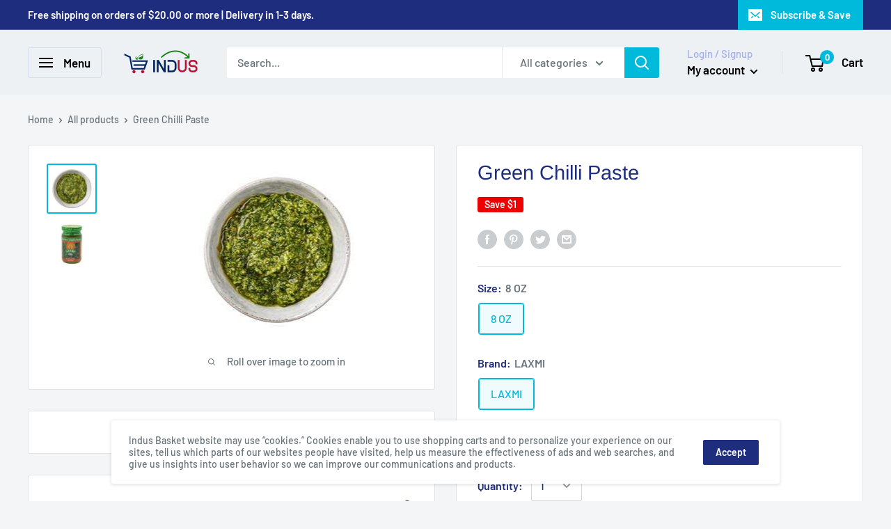

--- FILE ---
content_type: text/css
request_url: https://www.indusbasket.com/cdn/shop/t/10/assets/custom.scss.css?v=151975031369984265211603289224
body_size: -331
content:
.collection__filter-linklist .has_icon .link_image{display:inline-block;max-width:25px;margin-right:5px}.collection_all_types a{display:inline-block;margin:0 7px 7px 0;padding:8px 15px;line-height:1.3}.collection_all_types a:last-child{margin-right:0}.collection_all_types .mobile_types{display:none}@media screen and (max-width: 640px){.collection_all_types .desktop_types{display:none}.collection_all_types .mobile_types{display:inline-block}}.product-item .product-item__image-wrapper{margin-bottom:5px}.product-item .product-item__info .product-item__title{margin:0}.product-item .product_grid_main_select{height:40px}.product-item .product-form__add-button{height:40px;line-height:normal}.product-item .product-item__action-list .product-item__price-list{margin:10px 0}.shopify-section .section{margin:40px 0}.wide_collection_wrapper{max-width:none}@media screen and (min-width: 1000px){.template-collection .layout .layout__section .card{top:100px;position:sticky}}.active_custom_tags{background:green}.active_custom_tags:hover{background:#008000cc}
/*# sourceMappingURL=/cdn/shop/t/10/assets/custom.scss.css.map?v=151975031369984265211603289224 */
